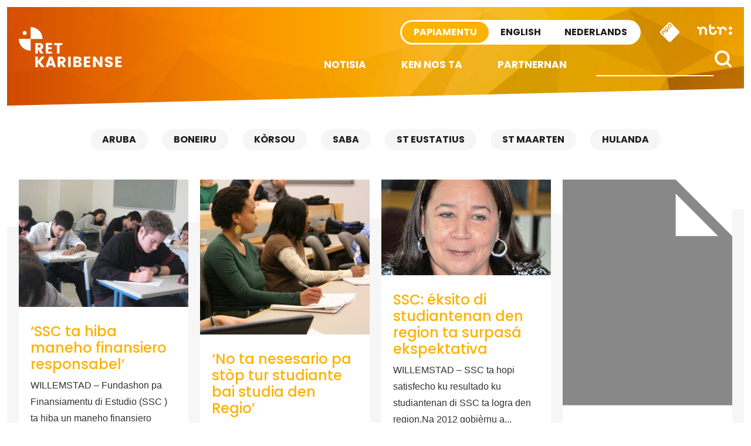

--- FILE ---
content_type: text/html; charset=UTF-8
request_url: https://retkaribense.ntr.nl/tag/studia-den-region/
body_size: 9167
content:

<!doctype html>

<html class="no-js" dir="ltr" lang="en-US" prefix="og: https://ogp.me/ns#" xmlns:og="http://opengraphprotocol.org/schema/" xmlns:fb="http://www.facebook.com/2008/fbml">

<head>
    <meta charset="utf-8">
    <meta http-equiv="X-UA-Compatible" content="IE=edge">
    <meta name="viewport" content="width=device-width, initial-scale=1.0, maximum-scale=1.0, user-scalable=no" />
    <meta class="foundation-mq">

    <!-- If Site Icon isn't set in customizer -->
            <!-- Icons & Favicons -->
        <link rel="icon" href="https://retkaribense.ntr.nl/wp-content/themes/caribischnetwerk-2017/favicon.png">
        <link href="https://retkaribense.ntr.nl/wp-content/themes/caribischnetwerk-2017/assets/images/apple-icon-touch.png" rel="apple-touch-icon" />
        <!--[if IE]>
				<link rel="shortcut icon" href="https://retkaribense.ntr.nl/wp-content/themes/caribischnetwerk-2017/favicon.ico">
			<![endif]-->
        <meta name="msapplication-TileColor" content="#f01d4f">
        <meta name="msapplication-TileImage" content="https://retkaribense.ntr.nl/wp-content/themes/caribischnetwerk-2017/assets/images/win8-tile-icon.png">
        <meta name="theme-color" content="#121212">
    
    <link rel="pingback" href="https://retkaribense.ntr.nl/xmlrpc.php">

    <title>studia den region | Retkaribense</title>
	<style>img:is([sizes="auto" i], [sizes^="auto," i]) { contain-intrinsic-size: 3000px 1500px }</style>
	
		<!-- All in One SEO 4.8.9 - aioseo.com -->
	<meta name="robots" content="max-image-preview:large" />
	<link rel="canonical" href="https://retkaribense.ntr.nl/tag/studia-den-region/" />
	<meta name="generator" content="All in One SEO (AIOSEO) 4.8.9" />
		<script type="application/ld+json" class="aioseo-schema">
			{"@context":"https:\/\/schema.org","@graph":[{"@type":"BreadcrumbList","@id":"https:\/\/retkaribense.ntr.nl\/tag\/studia-den-region\/#breadcrumblist","itemListElement":[{"@type":"ListItem","@id":"https:\/\/retkaribense.ntr.nl#listItem","position":1,"name":"Home","item":"https:\/\/retkaribense.ntr.nl","nextItem":{"@type":"ListItem","@id":"https:\/\/retkaribense.ntr.nl\/tag\/studia-den-region\/#listItem","name":"studia den region"}},{"@type":"ListItem","@id":"https:\/\/retkaribense.ntr.nl\/tag\/studia-den-region\/#listItem","position":2,"name":"studia den region","previousItem":{"@type":"ListItem","@id":"https:\/\/retkaribense.ntr.nl#listItem","name":"Home"}}]},{"@type":"CollectionPage","@id":"https:\/\/retkaribense.ntr.nl\/tag\/studia-den-region\/#collectionpage","url":"https:\/\/retkaribense.ntr.nl\/tag\/studia-den-region\/","name":"studia den region | Retkaribense","inLanguage":"en-US","isPartOf":{"@id":"https:\/\/retkaribense.ntr.nl\/#website"},"breadcrumb":{"@id":"https:\/\/retkaribense.ntr.nl\/tag\/studia-den-region\/#breadcrumblist"}},{"@type":"Organization","@id":"https:\/\/retkaribense.ntr.nl\/#organization","name":"Retkaribense","description":"Retkaribense","url":"https:\/\/retkaribense.ntr.nl\/"},{"@type":"WebSite","@id":"https:\/\/retkaribense.ntr.nl\/#website","url":"https:\/\/retkaribense.ntr.nl\/","name":"Retkaribense","description":"Retkaribense","inLanguage":"en-US","publisher":{"@id":"https:\/\/retkaribense.ntr.nl\/#organization"}}]}
		</script>
		<!-- All in One SEO -->

<link rel='dns-prefetch' href='//retkaribense.ntr.nl' />
<link rel='stylesheet' id='wp-block-library-css' href='https://retkaribense.ntr.nl/wp-includes/css/dist/block-library/style.min.css?ver=40fa41f8db0cbe8569d62c0a500cec1c' type='text/css' media='all' />
<style id='classic-theme-styles-inline-css' type='text/css'>
/*! This file is auto-generated */
.wp-block-button__link{color:#fff;background-color:#32373c;border-radius:9999px;box-shadow:none;text-decoration:none;padding:calc(.667em + 2px) calc(1.333em + 2px);font-size:1.125em}.wp-block-file__button{background:#32373c;color:#fff;text-decoration:none}
</style>
<style id='global-styles-inline-css' type='text/css'>
:root{--wp--preset--aspect-ratio--square: 1;--wp--preset--aspect-ratio--4-3: 4/3;--wp--preset--aspect-ratio--3-4: 3/4;--wp--preset--aspect-ratio--3-2: 3/2;--wp--preset--aspect-ratio--2-3: 2/3;--wp--preset--aspect-ratio--16-9: 16/9;--wp--preset--aspect-ratio--9-16: 9/16;--wp--preset--color--black: #000000;--wp--preset--color--cyan-bluish-gray: #abb8c3;--wp--preset--color--white: #ffffff;--wp--preset--color--pale-pink: #f78da7;--wp--preset--color--vivid-red: #cf2e2e;--wp--preset--color--luminous-vivid-orange: #ff6900;--wp--preset--color--luminous-vivid-amber: #fcb900;--wp--preset--color--light-green-cyan: #7bdcb5;--wp--preset--color--vivid-green-cyan: #00d084;--wp--preset--color--pale-cyan-blue: #8ed1fc;--wp--preset--color--vivid-cyan-blue: #0693e3;--wp--preset--color--vivid-purple: #9b51e0;--wp--preset--gradient--vivid-cyan-blue-to-vivid-purple: linear-gradient(135deg,rgba(6,147,227,1) 0%,rgb(155,81,224) 100%);--wp--preset--gradient--light-green-cyan-to-vivid-green-cyan: linear-gradient(135deg,rgb(122,220,180) 0%,rgb(0,208,130) 100%);--wp--preset--gradient--luminous-vivid-amber-to-luminous-vivid-orange: linear-gradient(135deg,rgba(252,185,0,1) 0%,rgba(255,105,0,1) 100%);--wp--preset--gradient--luminous-vivid-orange-to-vivid-red: linear-gradient(135deg,rgba(255,105,0,1) 0%,rgb(207,46,46) 100%);--wp--preset--gradient--very-light-gray-to-cyan-bluish-gray: linear-gradient(135deg,rgb(238,238,238) 0%,rgb(169,184,195) 100%);--wp--preset--gradient--cool-to-warm-spectrum: linear-gradient(135deg,rgb(74,234,220) 0%,rgb(151,120,209) 20%,rgb(207,42,186) 40%,rgb(238,44,130) 60%,rgb(251,105,98) 80%,rgb(254,248,76) 100%);--wp--preset--gradient--blush-light-purple: linear-gradient(135deg,rgb(255,206,236) 0%,rgb(152,150,240) 100%);--wp--preset--gradient--blush-bordeaux: linear-gradient(135deg,rgb(254,205,165) 0%,rgb(254,45,45) 50%,rgb(107,0,62) 100%);--wp--preset--gradient--luminous-dusk: linear-gradient(135deg,rgb(255,203,112) 0%,rgb(199,81,192) 50%,rgb(65,88,208) 100%);--wp--preset--gradient--pale-ocean: linear-gradient(135deg,rgb(255,245,203) 0%,rgb(182,227,212) 50%,rgb(51,167,181) 100%);--wp--preset--gradient--electric-grass: linear-gradient(135deg,rgb(202,248,128) 0%,rgb(113,206,126) 100%);--wp--preset--gradient--midnight: linear-gradient(135deg,rgb(2,3,129) 0%,rgb(40,116,252) 100%);--wp--preset--font-size--small: 13px;--wp--preset--font-size--medium: 20px;--wp--preset--font-size--large: 36px;--wp--preset--font-size--x-large: 42px;--wp--preset--spacing--20: 0.44rem;--wp--preset--spacing--30: 0.67rem;--wp--preset--spacing--40: 1rem;--wp--preset--spacing--50: 1.5rem;--wp--preset--spacing--60: 2.25rem;--wp--preset--spacing--70: 3.38rem;--wp--preset--spacing--80: 5.06rem;--wp--preset--shadow--natural: 6px 6px 9px rgba(0, 0, 0, 0.2);--wp--preset--shadow--deep: 12px 12px 50px rgba(0, 0, 0, 0.4);--wp--preset--shadow--sharp: 6px 6px 0px rgba(0, 0, 0, 0.2);--wp--preset--shadow--outlined: 6px 6px 0px -3px rgba(255, 255, 255, 1), 6px 6px rgba(0, 0, 0, 1);--wp--preset--shadow--crisp: 6px 6px 0px rgba(0, 0, 0, 1);}:where(.is-layout-flex){gap: 0.5em;}:where(.is-layout-grid){gap: 0.5em;}body .is-layout-flex{display: flex;}.is-layout-flex{flex-wrap: wrap;align-items: center;}.is-layout-flex > :is(*, div){margin: 0;}body .is-layout-grid{display: grid;}.is-layout-grid > :is(*, div){margin: 0;}:where(.wp-block-columns.is-layout-flex){gap: 2em;}:where(.wp-block-columns.is-layout-grid){gap: 2em;}:where(.wp-block-post-template.is-layout-flex){gap: 1.25em;}:where(.wp-block-post-template.is-layout-grid){gap: 1.25em;}.has-black-color{color: var(--wp--preset--color--black) !important;}.has-cyan-bluish-gray-color{color: var(--wp--preset--color--cyan-bluish-gray) !important;}.has-white-color{color: var(--wp--preset--color--white) !important;}.has-pale-pink-color{color: var(--wp--preset--color--pale-pink) !important;}.has-vivid-red-color{color: var(--wp--preset--color--vivid-red) !important;}.has-luminous-vivid-orange-color{color: var(--wp--preset--color--luminous-vivid-orange) !important;}.has-luminous-vivid-amber-color{color: var(--wp--preset--color--luminous-vivid-amber) !important;}.has-light-green-cyan-color{color: var(--wp--preset--color--light-green-cyan) !important;}.has-vivid-green-cyan-color{color: var(--wp--preset--color--vivid-green-cyan) !important;}.has-pale-cyan-blue-color{color: var(--wp--preset--color--pale-cyan-blue) !important;}.has-vivid-cyan-blue-color{color: var(--wp--preset--color--vivid-cyan-blue) !important;}.has-vivid-purple-color{color: var(--wp--preset--color--vivid-purple) !important;}.has-black-background-color{background-color: var(--wp--preset--color--black) !important;}.has-cyan-bluish-gray-background-color{background-color: var(--wp--preset--color--cyan-bluish-gray) !important;}.has-white-background-color{background-color: var(--wp--preset--color--white) !important;}.has-pale-pink-background-color{background-color: var(--wp--preset--color--pale-pink) !important;}.has-vivid-red-background-color{background-color: var(--wp--preset--color--vivid-red) !important;}.has-luminous-vivid-orange-background-color{background-color: var(--wp--preset--color--luminous-vivid-orange) !important;}.has-luminous-vivid-amber-background-color{background-color: var(--wp--preset--color--luminous-vivid-amber) !important;}.has-light-green-cyan-background-color{background-color: var(--wp--preset--color--light-green-cyan) !important;}.has-vivid-green-cyan-background-color{background-color: var(--wp--preset--color--vivid-green-cyan) !important;}.has-pale-cyan-blue-background-color{background-color: var(--wp--preset--color--pale-cyan-blue) !important;}.has-vivid-cyan-blue-background-color{background-color: var(--wp--preset--color--vivid-cyan-blue) !important;}.has-vivid-purple-background-color{background-color: var(--wp--preset--color--vivid-purple) !important;}.has-black-border-color{border-color: var(--wp--preset--color--black) !important;}.has-cyan-bluish-gray-border-color{border-color: var(--wp--preset--color--cyan-bluish-gray) !important;}.has-white-border-color{border-color: var(--wp--preset--color--white) !important;}.has-pale-pink-border-color{border-color: var(--wp--preset--color--pale-pink) !important;}.has-vivid-red-border-color{border-color: var(--wp--preset--color--vivid-red) !important;}.has-luminous-vivid-orange-border-color{border-color: var(--wp--preset--color--luminous-vivid-orange) !important;}.has-luminous-vivid-amber-border-color{border-color: var(--wp--preset--color--luminous-vivid-amber) !important;}.has-light-green-cyan-border-color{border-color: var(--wp--preset--color--light-green-cyan) !important;}.has-vivid-green-cyan-border-color{border-color: var(--wp--preset--color--vivid-green-cyan) !important;}.has-pale-cyan-blue-border-color{border-color: var(--wp--preset--color--pale-cyan-blue) !important;}.has-vivid-cyan-blue-border-color{border-color: var(--wp--preset--color--vivid-cyan-blue) !important;}.has-vivid-purple-border-color{border-color: var(--wp--preset--color--vivid-purple) !important;}.has-vivid-cyan-blue-to-vivid-purple-gradient-background{background: var(--wp--preset--gradient--vivid-cyan-blue-to-vivid-purple) !important;}.has-light-green-cyan-to-vivid-green-cyan-gradient-background{background: var(--wp--preset--gradient--light-green-cyan-to-vivid-green-cyan) !important;}.has-luminous-vivid-amber-to-luminous-vivid-orange-gradient-background{background: var(--wp--preset--gradient--luminous-vivid-amber-to-luminous-vivid-orange) !important;}.has-luminous-vivid-orange-to-vivid-red-gradient-background{background: var(--wp--preset--gradient--luminous-vivid-orange-to-vivid-red) !important;}.has-very-light-gray-to-cyan-bluish-gray-gradient-background{background: var(--wp--preset--gradient--very-light-gray-to-cyan-bluish-gray) !important;}.has-cool-to-warm-spectrum-gradient-background{background: var(--wp--preset--gradient--cool-to-warm-spectrum) !important;}.has-blush-light-purple-gradient-background{background: var(--wp--preset--gradient--blush-light-purple) !important;}.has-blush-bordeaux-gradient-background{background: var(--wp--preset--gradient--blush-bordeaux) !important;}.has-luminous-dusk-gradient-background{background: var(--wp--preset--gradient--luminous-dusk) !important;}.has-pale-ocean-gradient-background{background: var(--wp--preset--gradient--pale-ocean) !important;}.has-electric-grass-gradient-background{background: var(--wp--preset--gradient--electric-grass) !important;}.has-midnight-gradient-background{background: var(--wp--preset--gradient--midnight) !important;}.has-small-font-size{font-size: var(--wp--preset--font-size--small) !important;}.has-medium-font-size{font-size: var(--wp--preset--font-size--medium) !important;}.has-large-font-size{font-size: var(--wp--preset--font-size--large) !important;}.has-x-large-font-size{font-size: var(--wp--preset--font-size--x-large) !important;}
:where(.wp-block-post-template.is-layout-flex){gap: 1.25em;}:where(.wp-block-post-template.is-layout-grid){gap: 1.25em;}
:where(.wp-block-columns.is-layout-flex){gap: 2em;}:where(.wp-block-columns.is-layout-grid){gap: 2em;}
:root :where(.wp-block-pullquote){font-size: 1.5em;line-height: 1.6;}
</style>
<link rel='stylesheet' id='contact-form-7-css' href='https://retkaribense.ntr.nl/wp-content/plugins/contact-form-7/includes/css/styles.css?ver=6.1.3' type='text/css' media='all' />
<link rel='stylesheet' id='site-css-css' href='https://retkaribense.ntr.nl/wp-content/themes/caribischnetwerk-2017/assets/css/style.css?v=2&#038;ver=40fa41f8db0cbe8569d62c0a500cec1c' type='text/css' media='all' />
<script type="text/javascript" src="https://retkaribense.ntr.nl/wp-includes/js/jquery/jquery.min.js?ver=3.7.1" id="jquery-core-js"></script>
<script type="text/javascript" src="https://retkaribense.ntr.nl/wp-includes/js/jquery/jquery-migrate.min.js?ver=3.4.1" id="jquery-migrate-js"></script>
<link rel="https://api.w.org/" href="https://retkaribense.ntr.nl/wp-json/" /><link rel="alternate" title="JSON" type="application/json" href="https://retkaribense.ntr.nl/wp-json/wp/v2/tags/1440" />
        
    <!-- NPO Tag -->
            <script src="https://npotag.npo-data.nl/prod/npo-tag.min.js"></script>
    
    <script lang="text/javascript">

        
        window.onload = function () {
            const tag = npotag.newTag(
                                // Set properties shared by all events
                {
                    brand: 'NTR.nl',
                    brand_id: 630382,
                    platform: 'site',
                    platform_version: '1.0.0',
                },
                // Create the tag plugins you want to use
                [
                    npotag.newGovoltePlugin(),
                    npotag.newATInternetPlugin(),
                ]
            );

            const tracker = npotag.newPageTracker(tag, {
                page: 'ssc-ta-hiba-maneho-finansiero-responsabel',
                                    chapter_1: 'caribischnetwerk',
                    chapter_2: 'papiamentu',
                    chapter_3: 'tag',
                                broadcasters: 'ntr',
                program: '',
                content_context_id: '',
            });

            // Send a page view event
            tracker.pageView();

        }
    </script>
    <!-- /NPO Tag -->

        
    <!-- NPO Cookiemodule -->
    <script type="text/javascript">
        (function() {
            var ccmWrapperElement = document.createElement('script');
            var organisation = 'NTR';
            var site = 'ntr.nl';
            var ccmWrapperVersion = 'v1.1';
            var ccmDomain = 'https://ccm.npo.nl';
            ccmWrapperElement.type = 'text/javascript';
            ccmWrapperElement.crossOrigin = 'anonymous';
            ccmWrapperElement.src = ccmDomain + '/sites/' + organisation + '/' + site + '/ccm-wrapper_' + ccmWrapperVersion + '.js';
            ccmWrapperElement.async = true;
            ccmWrapperElement.defer = ccmWrapperElement.async;
            var s = document.getElementsByTagName('script')[0];
            s.parentNode.insertBefore(ccmWrapperElement, s);
            window.addEventListener('CCM_Wrapper_ready', function(e) {
                ccmWrapper.init();
            }, false);
        })();
    </script>
    <!-- /NPO Cookiemodule -->


</head>

<body class="archive tag tag-studia-den-region tag-1440 papiamentu">

    <div class="off-canvas-wrapper">

        <div class="off-canvas-wrapper-inner" data-off-canvas-wrapper>

            <div class="off-canvas position-right hide-for-large" id="off-canvas" data-off-canvas data-position="right">
	<div class="row row-100 off-canvas__search">
		<div class="large-12 columns">
			<form role="search" method="get" class="search-form" action="https://retkaribense.ntr.nl/">
				<input type="search" id="search-field" class="search-field" value="" name="s" title="Search for:" />
				<input type="submit" class="search-submit search" title="" value="" />
			</form>			
		</div>
	</div>
	<div class="row off-menu">
		<div class="large-12 columns">
			<div class="row row-100 off-canvas__menu">	
				<ul id="menu-side-nav" class="vertical menu" data-accordion-menu><li id="menu-item-6937" class="menu-item menu-item-type-custom menu-item-object-custom menu-item-home menu-item-6937"><a href="http://retkaribense.ntr.nl">Notisia</a></li>
<li id="menu-item-6940" class="menu-item menu-item-type-custom menu-item-object-custom menu-item-home menu-item-has-children menu-item-6940"><a href="http://retkaribense.ntr.nl">Kategoria</a>
<ul class="vertical menu">
	<li id="menu-item-6944" class="menu-item menu-item-type-taxonomy menu-item-object-category menu-item-6944"><a href="https://retkaribense.ntr.nl/category/aruba/">Aruba</a></li>
	<li id="menu-item-6942" class="menu-item menu-item-type-taxonomy menu-item-object-category menu-item-6942"><a href="https://retkaribense.ntr.nl/category/bonaire/">Bonaire</a></li>
	<li id="menu-item-6941" class="menu-item menu-item-type-taxonomy menu-item-object-category menu-item-6941"><a href="https://retkaribense.ntr.nl/category/curacao/">Curaçao</a></li>
	<li id="menu-item-6947" class="menu-item menu-item-type-taxonomy menu-item-object-category menu-item-6947"><a href="https://retkaribense.ntr.nl/category/saba/">Saba</a></li>
	<li id="menu-item-6946" class="menu-item menu-item-type-taxonomy menu-item-object-category menu-item-6946"><a href="https://retkaribense.ntr.nl/category/st-eustatius/">St Eustatius</a></li>
	<li id="menu-item-6945" class="menu-item menu-item-type-taxonomy menu-item-object-category menu-item-6945"><a href="https://retkaribense.ntr.nl/category/st-maarten/">St Maarten</a></li>
	<li id="menu-item-6943" class="menu-item menu-item-type-taxonomy menu-item-object-category menu-item-6943"><a href="https://retkaribense.ntr.nl/category/nederland/">Nederland</a></li>
</ul>
</li>
<li id="menu-item-6938" class="menu-item menu-item-type-post_type menu-item-object-page menu-item-6938"><a href="https://retkaribense.ntr.nl/ken-nos-ta/">Ken nos ta</a></li>
<li id="menu-item-6939" class="menu-item menu-item-type-post_type menu-item-object-page menu-item-6939"><a href="https://retkaribense.ntr.nl/partnernan/">Partnernan</a></li>
</ul>		
			</div>
		</div>
	</div>
	<div class="row off-canvas__social">
		<div class="large-12 columns text-right">
			<a target="_blank" title="X" href="https://x.com/CaribischNet" class="social-icon social-icon--x"></a>
			<a target="_blank" title="Facebook" href="https://www.facebook.com/CaribischNetwerk" class="social-icon social-icon--facebook"></a>
			<a target="_blank" title="Instagram" href="https://www.instagram.com/caribischnetwerkntr/" class="social-icon social-icon--instagram"></a>
			<a target="_blank" title="YouTube" href="https://www.youtube.com/channel/UCc8sYi0g-b9g-NmyHlEUdoQ" class="social-icon social-icon--youtube"></a>
			<a target="_blank" title="RSS" href="https://retkaribense.ntr.nl/rss" class="social-icon social-icon--rss"></a>			
		</div>
	</div>	
	<div class="row off-canvas__logos">
		<div class="large-12 columns text-right">
			<a href="http://ntr.nl/"><img src="https://retkaribense.ntr.nl/wp-content/themes/caribischnetwerk-2017/assets/images/logo-ntr-white.svg" alt="" height="70" /></a>
			<a href="http://www.npo.nl"><img src="https://retkaribense.ntr.nl/wp-content/themes/caribischnetwerk-2017/assets/images/logo-npo-white.svg" alt="" height="70" /></a>
		</div>
	</div>
</div>
            <div class="off-canvas-content" data-off-canvas-content>
                <header class="header row row--100" role="banner">
                    <div class="header__inner">
                        <div class="large-3 medium-3 columns show-for-medium">
                            <div class="header__logo">
                                <a href="https://retkaribense.ntr.nl">
                                    <!-- Alt text needs multi language -->
                                    <img src="https://retkaribense.ntr.nl/wp-content/themes/caribischnetwerk-2017/assets/images/logo-white-papiamentu.svg" alt="Caribisch Netwerk" />
                                </a>
                            </div>
                        </div>
                        <div class="large-9 medium-9 small-12 columns">
                            <!-- Skip link needs multi language -->
                            <a href="#main-content" class="skip-content">Direct naar artikel</a>
                            <div class="sitenav">
                                <a href="http://ntr.nl/" class="sitenav__ntr show-for-medium">
                                    <img src="https://retkaribense.ntr.nl/wp-content/themes/caribischnetwerk-2017/assets/images/logo-ntr.svg" alt="NTR" width="60" />
                                </a>
                                <div id="npo-knop" class="show-for-large" />
                                <a href="http://www.npostart.nl/?ns_campaign=meernpo&ns_mchannel=omroep&ns_source=ntr&ns_linkname=button" rel="external">
                                    <img src="https://retkaribense.ntr.nl/wp-content/themes/caribischnetwerk-2017//assets/images/npo-knop.svg" width="36" alt="NPO" />
                                </a>
                            </div>
                            
                            <div class="right-off-canvas-menu header__sitenav" data-offcanvas>
                                <div class="language-switch">
                                    <input type="radio" name="language-small" value="PA" id="language_pa-small" class="language-switch__input" checked>
                                    <label onclick="javascript:window.location.href='http://retkaribense.ntr.nl'" for="language_pa-small" class="language-switch__label language-switch__label--papiamentu">Papiamentu</label>
                                    
                                    <input type="radio" name="language-small" value="EN" id="language_en-small" class="language-switch__input" >
                                    <label onclick="javascript:window.location.href='http://caribbeannetwork.ntr.nl'" for="language_en-small" class="language-switch__label language-switch__label--english">English</label>

                                    <input type="radio" name="language-small" value="NL" id="language_nl-small" class="language-switch__input" >
                                    <label onclick="javascript:window.location.href='http://caribischnetwerk.ntr.nl'" for="language_nl-small" class="language-switch__label language-switch__label--nederlands">Nederlands</label>
                                </div>
                            </div>
                        </div>
                        <div class="menunav">
                            <div class="header__nav">
                                <div class="top-bar" id="top-bar-menu">
	<div class="top-bar-right show-for-large">
		<div class="top-bar-right__search">
			<form role="search" method="get" class="search-form" action="https://retkaribense.ntr.nl/">
				<input type="search" class="search-field" value="" name="s" placeholder="" title="Search for:" />
				<input type="submit" class="search-submit button" title="" value="" />
			</form>
		</div>		
		<div class="top-bar-right__menu">
			<ul id="menu-main-nav" class="vertical medium-horizontal menu" data-responsive-menu="accordion medium-dropdown"><li id="menu-item-6929" class="menu-item menu-item-type-custom menu-item-object-custom menu-item-home menu-item-6929"><a href="http://retkaribense.ntr.nl">Notisia</a></li>
<li id="menu-item-6930" class="menu-item menu-item-type-post_type menu-item-object-page menu-item-6930"><a href="https://retkaribense.ntr.nl/ken-nos-ta/">Ken nos ta</a></li>
<li id="menu-item-6931" class="menu-item menu-item-type-post_type menu-item-object-page menu-item-6931"><a href="https://retkaribense.ntr.nl/partnernan/">Partnernan</a></li>
</ul>		</div>
	</div>
	<div class="hide-for-large top-bar-small">
		<div class="small-6 columns text-left hide-for-medium-only">
			<a href="https://retkaribense.ntr.nl"><img src="https://retkaribense.ntr.nl/wp-content/themes/caribischnetwerk-2017/assets/images/logo-white-papiamentu.svg" alt="" width="130" />&nbsp;</a>
		</div>
		<div class="small-6 columns text-right top-bar-small__icons">
			<a data-toggle="off-canvas" class="icon icon--menu float-right"></a>
			<a data-toggle="off-canvas" class="icon icon--search float-right"></a>
		</div>	
	</div>
</div>                            </div>
                        </div>
                    </div>
            </div>

            <div class="diagonal diagonal--bottomleft diagonal--bottomleft-white diagonal--bottom"></div>
            </header>					<nav id="main-content" class="text-center categories">
						<ul class="show-for-large" aria-label="Filteren op locatie"><li id="menu-item-6951" class="menu-item menu-item-type-taxonomy menu-item-object-category menu-item-6951"><a href="https://retkaribense.ntr.nl/category/aruba/">Aruba</a></li>
<li id="menu-item-6949" class="menu-item menu-item-type-taxonomy menu-item-object-category menu-item-6949"><a href="https://retkaribense.ntr.nl/category/bonaire/">Boneiru</a></li>
<li id="menu-item-6948" class="menu-item menu-item-type-taxonomy menu-item-object-category menu-item-6948"><a href="https://retkaribense.ntr.nl/category/curacao/">Kòrsou</a></li>
<li id="menu-item-6954" class="menu-item menu-item-type-taxonomy menu-item-object-category menu-item-6954"><a href="https://retkaribense.ntr.nl/category/saba/">Saba</a></li>
<li id="menu-item-6953" class="menu-item menu-item-type-taxonomy menu-item-object-category menu-item-6953"><a href="https://retkaribense.ntr.nl/category/st-eustatius/">St Eustatius</a></li>
<li id="menu-item-6952" class="menu-item menu-item-type-taxonomy menu-item-object-category menu-item-6952"><a href="https://retkaribense.ntr.nl/category/st-maarten/">St Maarten</a></li>
<li id="menu-item-6950" class="menu-item menu-item-type-taxonomy menu-item-object-category menu-item-6950"><a href="https://retkaribense.ntr.nl/category/nederland/">Hulanda</a></li>
</ul>							
						<div class="hide-for-large categories__select" data-name="show all">
						</div>	
					</nav>		<div id="content">
		<div class="diagonal diagonal--content diagonal--topright diagonal--topright-white"></div>	
		<div id="inner-content" class="row">
		
		    <main id="articles" class="large-12 medium-12 columns" role="main">
			    		
				<div class="row">
		    						<!-- To see additional archive styles, visit the /parts directory -->
					<div class="xlarge-3 large-4 medium-6 columns article text-left">					
						<a href="https://retkaribense.ntr.nl/2017/04/06/ssc-ta-hiba-maneho-finansiero-responsabel/" aria-label="&#8216;SSC ta hiba maneho finansiero responsabel&#8217;">
	<article id="post-7262">
		<header class="article-header">
						<img src="https://retkaribense.ntr.nl/files/2017/04/turkey-istanbul-school-1108345-h.jpg" alt="&#8216;SSC ta hiba maneho finansiero responsabel&#8217;"></img>
		</header>
		<div class="article-content-footer">
			<section class="entry-content" itemprop="articleBody">
				<div class="entry-content__title">
										<h2>&#8216;SSC ta hiba maneho finansiero responsabel&#8217;</h2>
				</div>
				<p>WILLEMSTAD &#8211; Fundashon pa Finansiamentu di Estudio (SSC ) ta hiba un maneho finansiero responsabel. Ta p’esei algun dia...</p>
			</section>

			<footer class="article-footer">
				<div class="article-footer__inner">
					<span class="arrow arrow--post arrow--right">
						6 April 2017					</span>
				</div>
			</footer>
		</div>
	</article>
</a>					</div>
				    
										<!-- To see additional archive styles, visit the /parts directory -->
					<div class="xlarge-3 large-4 medium-6 columns article text-left">					
						<a href="https://retkaribense.ntr.nl/2017/04/04/no-ta-nesesario-pa-stop-tur-studiante-bai-studia-den-regio/" aria-label="&#8216;No ta nesesario pa stòp tur studiante bai studia den Regio&#8217;">
	<article id="post-7260">
		<header class="article-header">
						<img src="https://retkaribense.ntr.nl/files/2017/02/movie_olincollege_olin_302255_h.jpg" alt="&#8216;No ta nesesario pa stòp tur studiante bai studia den Regio&#8217;"></img>
		</header>
		<div class="article-content-footer">
			<section class="entry-content" itemprop="articleBody">
				<div class="entry-content__title">
										<h2>&#8216;No ta nesesario pa stòp tur studiante bai studia den Regio&#8217;</h2>
				</div>
				<p>WILLEMSTAD – Studiantenan ku no por bai studia den Regio pasobra SSC no tin sèn , a mustra interes...</p>
			</section>

			<footer class="article-footer">
				<div class="article-footer__inner">
					<span class="arrow arrow--post arrow--right">
						4 April 2017					</span>
				</div>
			</footer>
		</div>
	</article>
</a>					</div>
				    
										<!-- To see additional archive styles, visit the /parts directory -->
					<div class="xlarge-3 large-4 medium-6 columns article text-left">					
						<a href="https://retkaribense.ntr.nl/2017/01/27/ssc-eksito-di-studiantenan-den-region-ta-surpasa-ekspektativa/" aria-label="SSC: éksito di studiantenan den region ta surpasá ekspektativa">
	<article id="post-6877">
		<header class="article-header">
						<img src="https://retkaribense.ntr.nl/files/2017/01/Margit-de-Freitas-4-maart2015-featured.jpg" alt="SSC: éksito di studiantenan den region ta surpasá ekspektativa"></img>
		</header>
		<div class="article-content-footer">
			<section class="entry-content" itemprop="articleBody">
				<div class="entry-content__title">
										<h2>SSC: éksito di studiantenan den region ta surpasá ekspektativa</h2>
				</div>
				<p>WILLEMSTAD &#8211; SSC ta hopi satisfecho ku resultado ku studiantenan di SSC ta logra den region.Na 2012 gobièrnu a...</p>
			</section>

			<footer class="article-footer">
				<div class="article-footer__inner">
					<span class="arrow arrow--post arrow--right">
						27 January 2017					</span>
				</div>
			</footer>
		</div>
	</article>
</a>					</div>
				    
										<!-- To see additional archive styles, visit the /parts directory -->
					<div class="xlarge-3 large-4 medium-6 columns article text-left">					
						<a href="https://retkaribense.ntr.nl/2017/01/26/e-kantidat-di-studiante-ku-ta-frakasa-den-region-ta-preokupante/" aria-label="&#8216;E kantidat di studiante ku ta frakasá den region ta preokupante&#8217;">
	<article id="post-6864">
		<header class="article-header">
						<img src="https://retkaribense.ntr.nl/wp-includes/images/media/default.svg" alt="&#8216;E kantidat di studiante ku ta frakasá den region ta preokupante&#8217;"></img>
		</header>
		<div class="article-content-footer">
			<section class="entry-content" itemprop="articleBody">
				<div class="entry-content__title">
										<h2>&#8216;E kantidat di studiante ku ta frakasá den region ta preokupante&#8217;</h2>
				</div>
				<p>WILLEMSTAD &#8211; My Future Career, di ‘studie en loopbaan begeleider’ Jealaine Wawoe, ku ta e organisashon ku ta prepará...</p>
			</section>

			<footer class="article-footer">
				<div class="article-footer__inner">
					<span class="arrow arrow--post arrow--right">
						26 January 2017					</span>
				</div>
			</footer>
		</div>
	</article>
</a>					</div>
				    
										<!-- To see additional archive styles, visit the /parts directory -->
					<div class="xlarge-3 large-4 medium-6 columns article text-left">					
						<a href="https://retkaribense.ntr.nl/2015/08/13/studiante-ku-ke-studia-den-region-mester-hasi-mas-preparashon/" aria-label="Studiante ku ke studia den region mester hasi mas preparashon">
	<article id="post-4018">
		<header class="article-header">
						<img src="https://retkaribense.ntr.nl/wp-includes/images/media/default.svg" alt="Studiante ku ke studia den region mester hasi mas preparashon"></img>
		</header>
		<div class="article-content-footer">
			<section class="entry-content" itemprop="articleBody">
				<div class="entry-content__title">
										<h2>Studiante ku ke studia den region mester hasi mas preparashon</h2>
				</div>
				<p>WILLEMSTAD – 117 studiante kurasoleño a skohe e aña aki pa studia den region. E motibunan ta espesialmente e...</p>
			</section>

			<footer class="article-footer">
				<div class="article-footer__inner">
					<span class="arrow arrow--post arrow--right">
						13 August 2015					</span>
				</div>
			</footer>
		</div>
	</article>
</a>					</div>
				    
						
					
								</div>
				<div class="row">
					<div class="large-12 columns">
						<div class="large-6 medium-6 columns text-left page-nav">
													</div>
						<div class="large-6 medium-6 columns text-right page-nav">
													</div>
					</div>
				</div>					
		
			</main> 
		    
	    </div>
	    
	</div>

	<div class="row row--100 sitenav-content">
	<div class="diagonal diagonal--topright diagonal--topright-lgray diagonal--top"></div>
	<div class="sitenav-content__inner">
		<div class="large-6 medium-6 columns text-left">
			<div class="sitenav-item">
				
						<div class="sitenav-item__figure">
														<div style="background: url('https://caribbeannetwork.ntr.nl/files/2025/09/1-Huiselijk-geweld-150x150.jpeg'); background-size:cover; background-position: center center; background-repeat: no-repeat; image-orientation: from-image;"></div>
						</div>
						<div class="sitenav-item__content">
							<a href="https://caribbeannetwork.ntr.nl/2025/09/23/the-danger-of-the-correctional-tap-curacao-criminologist-kristen-martina-on-partner-violence/" title="The Danger of the ‘Correctional Tap’: Curaçao Criminologist Kristen Martina on Partner Violence">
								<h3 id="nav-title1" class="text-right arrow arrow--left">English site</h3>
								<h4 class="text-right">The Danger of the ‘Correctional Tap’: Curaçao Criminologist Kristen Martina on Partner Violence</h4>
							</a>
											</div>
			</div>
		</div>
		<div class="large-6 medium-6 columns text-right">
			<div class="sitenav-item">
				
						<div class="sitenav-item__figure sitenav-item--left">
														<div style="background: url('https://caribischnetwerk.ntr.nl/files/2025/10/Alida-Francis-e1761913146207-150x150.jpg'); background-size:cover; background-position: center center; background-repeat: no-repeat; image-orientation: from-image;"></div>
						</div>

						<div class="sitenav-item__content sitenav-item--left">
							<a href="https://caribischnetwerk.ntr.nl/2025/10/31/nederlandse-politieke-partijen-moeten-meer-moeite-doen-om-gehoord-te-worden-op-bes-eilanden/" title="‘Nederlandse politieke partijen moeten meer moeite doen om gehoord te worden op BES-eilanden’">
								<h3 id="nav-title2" class="text-left arrow arrow--right">Nederlandse site</h3>
								<h4 class="text-left">‘Nederlandse politieke partijen moeten meer moeite doen om gehoord te worden op BES-eilanden’</h4>
							</a>
											</div>
			</div>
		</div>
	</div>
</div>	

					<footer class="footer" role="contentinfo">
						<div class="diagonal diagonal--topright diagonal--topright-white diagonal--top"></div>
						<div class="row footer__inner">
				
							<div class="large-6 medium-12 columns">
								<div class="footer__inner__about">
																		<h3>Ken nos ta</h3>
									<p>
										Ret Karibense ta trese notisia, aktualidat i informashon adishonal tokante di Aruba, Boneiru, Kòrsou, Saba, Sint Eustatius i Sint Maarten i di komunidat karibense na Hulanda. Ku un ret di periodista lokal nos ta sigui e desaroyonan riba e seis islanan di Reino hulandes. Ademas e ret ta sigui komunidat antiano i arubano na Hulanda  i e tumamentu di desishon polítiko na Den Haag ku tin konsekuensha pa e seis islanan i/òf pa e komunidat karibense na Hulanda. Ret Karibense ta independiente.										<a href="http://retkaribense.ntr.nl/?page_id=27" title="lees verder">...</a>									
									</p>
								</div>
	    					</div>
	    					<div class="large-3 medium-6 columns">
	    						<div class="footer__inner__menu">
	    							<h3>Menu</h3>
	    							<ul id="menu-footer-nav" class="menu"><li id="menu-item-6933" class="menu-item menu-item-type-custom menu-item-object-custom menu-item-home menu-item-6933"><a href="http://retkaribense.ntr.nl">Notisia</a></li>
<li id="menu-item-6934" class="menu-item menu-item-type-post_type menu-item-object-page menu-item-6934"><a href="https://retkaribense.ntr.nl/ken-nos-ta/">Ken nos ta</a></li>
<li id="menu-item-6935" class="menu-item menu-item-type-post_type menu-item-object-page menu-item-6935"><a href="https://retkaribense.ntr.nl/partnernan/">Partnernan</a></li>
</ul>	    						</div>
	    					</div>
	    					<div class="large-3 medium-6 columns">
																			<div class="footer__inner__newsletter">
											<h3 id="newsletter-title">Newsletter</h3>
											<p id="newsletter-desc">Stay informed through our newsletter. Enter your email address for newsletter subscription.</p>
											<a href="https://ntr.dmd.omroep.nl/x/plugin/?pName=subscribe&MIDRID=S7Y1NP6fa2thYvG.yNbU3Ph.jq2hoYERAAA38&Z=1004597309" target="_blank">
												<div class="nl-signup">Subscribe</div>
											</a>
										</div>
										    					</div>
		    			
						</div> <!-- end #inner-footer -->
						<div class="row footer__social-logos">
							<div class="large-12 columns footer-icons text-center">
								<a target="_blank" title="X" href="https://x.com/CaribischNet" class="social-icon social-icon--x"></a>
								<a target="_blank" title="Facebook" href="https://www.facebook.com/CaribischNetwerk" class="social-icon social-icon--facebook"></a>
								<a target="_blank" title="Instagram" href="https://www.instagram.com/caribischnetwerkntr/" class="social-icon social-icon--instagram"></a>
								<a target="_blank" title="YouTtube" href="https://www.youtube.com/channel/UCc8sYi0g-b9g-NmyHlEUdoQ" class="social-icon social-icon--youtube"></a>
								<a target="_blank" title="RSS" href="https://retkaribense.ntr.nl/rss" class="social-icon social-icon--rss"></a>
							</div>
						</div>			    

						<div class="row row--100 footer-copy">
							<div class="large-12 medium-12 columns text-center">
								<p class="source-org copyright">&copy; 2025 <span id="footer-text">Ret Karibense - NTR</span></p>
								<a href="http://www.npo.nl" title="npo"><img src="https://retkaribense.ntr.nl/wp-content/themes/caribischnetwerk-2017/assets/images/logo-npo.svg" alt="" width="80" /></a>
								<a href="http://ntr.nl/" title="ntr"><img src="https://retkaribense.ntr.nl/wp-content/themes/caribischnetwerk-2017/assets/images/logo-ntr-lightgray.svg" alt="" width="80" /></a>
							</div>
						</div>
					</footer> <!-- end .footer -->

				</div>  <!-- end .main-content -->
			</div> <!-- end .off-canvas-wrapper-inner -->
		</div> <!-- end .off-canvas-wrapper -->
		<script type="text/javascript" src="https://retkaribense.ntr.nl/wp-includes/js/dist/hooks.min.js?ver=4d63a3d491d11ffd8ac6" id="wp-hooks-js"></script>
<script type="text/javascript" src="https://retkaribense.ntr.nl/wp-includes/js/dist/i18n.min.js?ver=5e580eb46a90c2b997e6" id="wp-i18n-js"></script>
<script type="text/javascript" id="wp-i18n-js-after">
/* <![CDATA[ */
wp.i18n.setLocaleData( { 'text direction\u0004ltr': [ 'ltr' ] } );
wp.i18n.setLocaleData( { 'text direction\u0004ltr': [ 'ltr' ] } );
/* ]]> */
</script>
<script type="text/javascript" src="https://retkaribense.ntr.nl/wp-content/plugins/contact-form-7/includes/swv/js/index.js?ver=6.1.3" id="swv-js"></script>
<script type="text/javascript" id="contact-form-7-js-before">
/* <![CDATA[ */
var wpcf7 = {
    "api": {
        "root": "https:\/\/retkaribense.ntr.nl\/wp-json\/",
        "namespace": "contact-form-7\/v1"
    },
    "cached": 1
};
/* ]]> */
</script>
<script type="text/javascript" src="https://retkaribense.ntr.nl/wp-content/plugins/contact-form-7/includes/js/index.js?ver=6.1.3" id="contact-form-7-js"></script>
<script type="text/javascript" src="https://retkaribense.ntr.nl/wp-content/themes/caribischnetwerk-2017/assets/js/foundation.js?ver=6.2.3" id="foundation-js-js"></script>
<script type="text/javascript" src="https://retkaribense.ntr.nl/wp-content/themes/caribischnetwerk-2017/assets/js/scripts.js?ver=40fa41f8db0cbe8569d62c0a500cec1c" id="site-js-js"></script>
	</body>
</html> <!-- end page --><!--
Performance optimized by Redis Object Cache. Learn more: https://wprediscache.com

Retrieved 1798 objects (472 KB) from Redis using PhpRedis (v6.2.0).
-->


--- FILE ---
content_type: image/svg+xml
request_url: https://retkaribense.ntr.nl/wp-content/themes/caribischnetwerk-2017/assets/images/logo-ntr.svg
body_size: 837
content:
<?xml version="1.0" encoding="utf-8"?>
<!-- Generator: Adobe Illustrator 21.0.0, SVG Export Plug-In . SVG Version: 6.00 Build 0)  -->
<svg version="1.1" id="Layer_1" xmlns="http://www.w3.org/2000/svg" xmlns:xlink="http://www.w3.org/1999/xlink" x="0px" y="0px"
	 viewBox="0 0 808 262" style="enable-background:new 0 0 808 262;" xml:space="preserve">
<style type="text/css">
	.st0{fill:#FFFFFF;}
</style>
<path id="path5-1" class="st0" d="M141,61.3c-30.5,0-57.4,15.5-73.3,39c1.8-9.5-2.5-19.6-11.4-24.7L35.8,63.8
	c-11.3-6.5-25.7-2.6-32.2,8.6c-6.5,11.3-2.6,25.7,8.6,32.2l20.5,11.8c3.7,2.1,7.8,3.2,11.8,3.2c5.8,0,11.5-2.2,15.9-6.2
	c-5,11-7.7,23.3-7.8,36.1V257h47.1V149.5v-0.6c0-22.7,18.4-41.7,41.2-41.8c22.7,0,41.1,19.1,41.2,41.8v108h47.1V149.6
	C229.3,100.8,189.8,61.3,141,61.3L141,61.3z M768.1,139.3c21.8,0,39.4-17.6,39.4-39.4s-17.7-39.4-39.4-39.4
	c-21.8,0-39.4,17.6-39.4,39.4l0,0C728.6,121.6,746.3,139.3,768.1,139.3L768.1,139.3z M406.9,174.6c0,22.7-18.4,43.5-41.2,43.6
	c-22.7,0-41.1-20.8-41.2-43.6V98.1c2.8,9.8,11.9,17,22.6,17h38.4c13,0,23.6-10.6,23.6-23.6s-10.6-23.6-23.6-23.6h-38.4
	c-10.8,0-19.8,7.2-22.6,17V0.5l-47.1,24.2v148.5c0,48.8,39.5,88.3,88.3,88.3S454,222,454,173.2v-10.4h-47.1V174.6L406.9,174.6z
	 M768.1,179.7c-21.8,0-39.4,17.7-39.4,39.4l0,0c0,21.8,17.6,39.4,39.4,39.4s39.4-17.6,39.4-39.4
	C807.5,197.4,789.8,179.7,768.1,179.7L768.1,179.7z M595.5,61.3c-30.5,0-57.4,15.5-73.3,39c1.8-9.5-2.5-19.6-11.4-24.7l-20.5-11.8
	c-11.3-6.5-25.7-2.6-32.2,8.6c-6.5,11.3-2.6,25.7,8.6,32.2l20.5,11.8c3.8,2.2,7.8,3.2,11.8,3.2c5.8,0,11.5-2.2,15.9-6.2
	c-5,11-7.7,23.3-7.7,36.1V257h47.1V149c0-22.7,18.4-41.7,41.2-41.8c22.7,0,41.1,19.1,41.2,41.8v7.6h47.1v-7
	C683.8,100.8,644.3,61.3,595.5,61.3L595.5,61.3z"/>
</svg>
